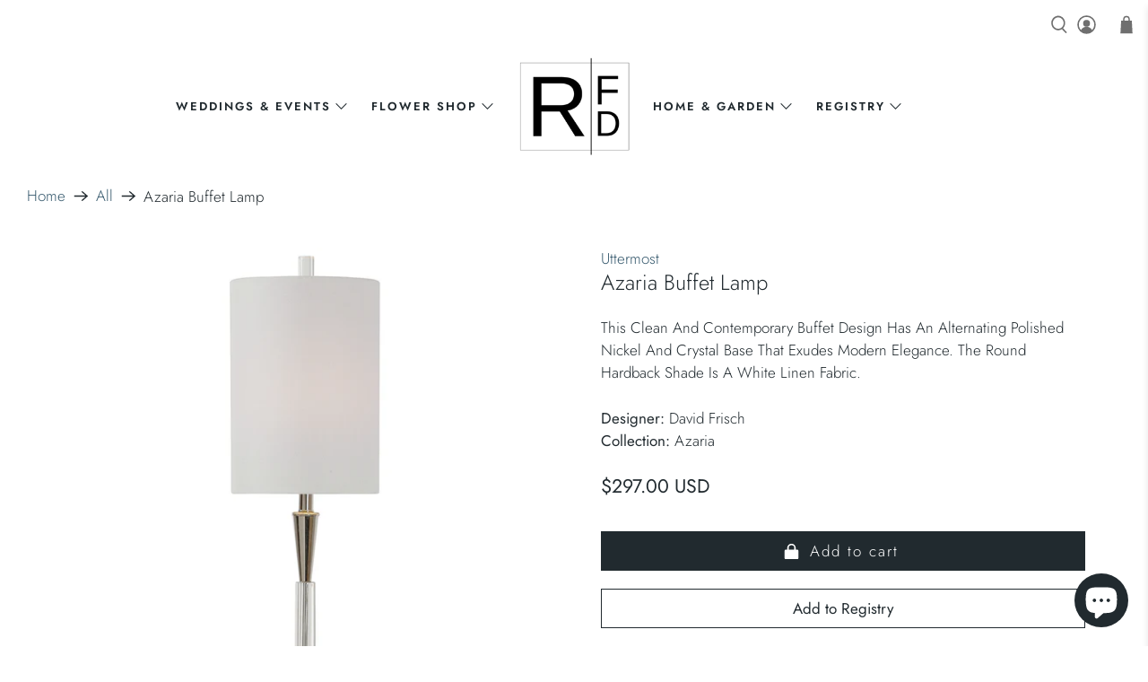

--- FILE ---
content_type: text/javascript
request_url: https://rfdny.com/cdn/shop/t/43/assets/modal-window.js?v=161101658738656140451715344222
body_size: -611
content:
var modal=document.getElementById("myModal"),page=document.getElementById("PageContainer"),span=document.getElementsByClassName("close")[0];span.onclick=function(){modal.style.display="none",page.style.maxHeight="9999vh"};
//# sourceMappingURL=/cdn/shop/t/43/assets/modal-window.js.map?v=161101658738656140451715344222
